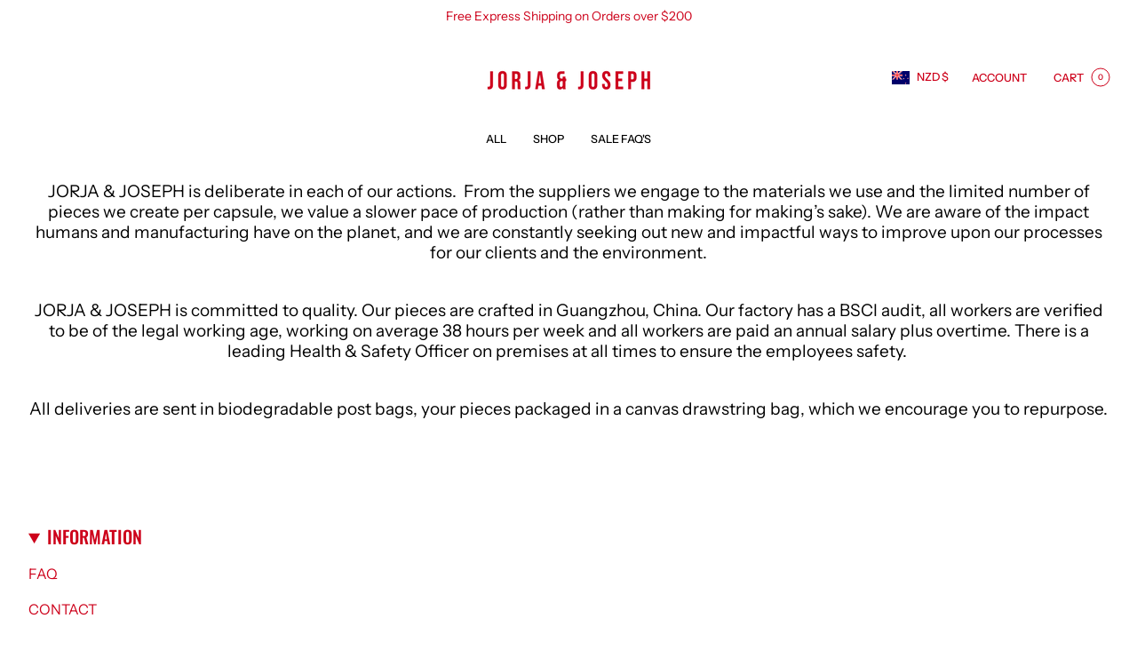

--- FILE ---
content_type: application/x-javascript; charset=utf-8
request_url: https://bundler.nice-team.net/app/shop/status/jorjaandjoseph.myshopify.com.js?1768857220
body_size: -356
content:
var bundler_settings_updated='1714704559';